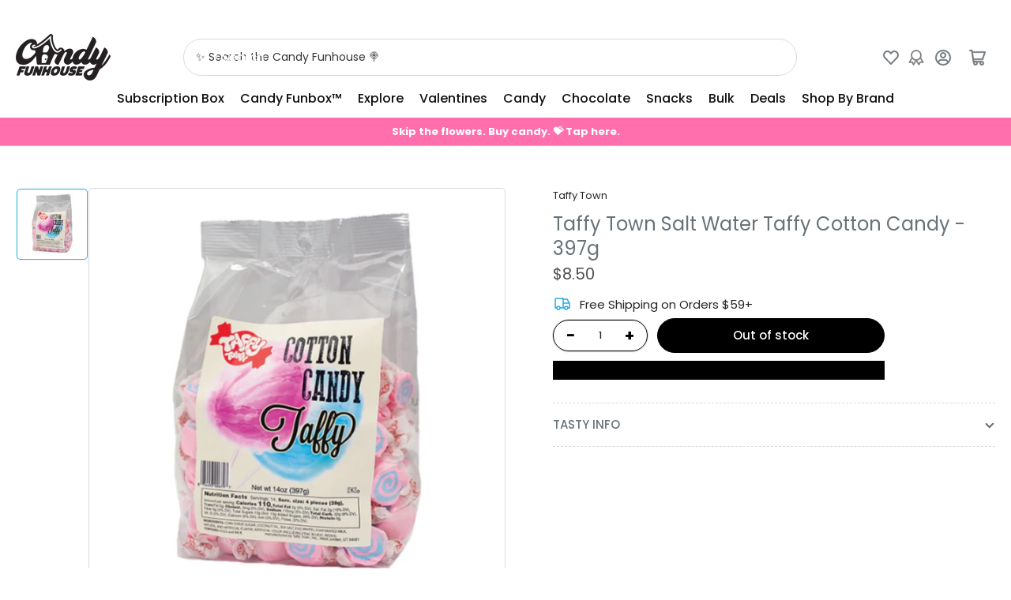

--- FILE ---
content_type: text/javascript; charset=utf-8
request_url: https://candyfunhouse.ca/products/taffy-town-salt-water-taffy-cotton-candy.js
body_size: 314
content:
{"id":5024004407355,"title":"Taffy Town Salt Water Taffy Cotton Candy - 397g","handle":"taffy-town-salt-water-taffy-cotton-candy","description":"\u003ch2 style=\"text-align: center;\"\u003eOld Fashioned Candy from the 1880's\u003c\/h2\u003e\r\r\n\u003ch3 style=\"text-align: center;\"\u003eDelightful and irresistible Salt Water Taffy!\u003c\/h3\u003e\r\r\n\u003cp\u003eTaffy Town Salt Water Taffy Cotton Candy Bag is a classic old fashioned candy that will have you drifting back in time to the sweet good ole days. Taffy Town is America's leading salt water taffy manufacturer creating the finest quality for over 100 years. \u003c\/p\u003e\r\r\n\u003cp style=\"text-align: center;\"\u003e\u003cstrong\u003eKosher | Peanut Free | Nut Free | Gluten Free | Soy Free\u003c\/strong\u003e\u003c\/p\u003e\r\r\n\u003cdiv style=\"text-align: center;\"\u003ePlease read our blog\u003cstrong\u003e: \u003ca href=\"https:\/\/candyfunhouse.ca\/blogs\/around-the-funhouse\/salt-water-taffy-took-the-world-by-a-storm\" target=\"_blank\" title=\"Salt Water Taffy Took the World by Storm\" rel=\"noopener noreferrer\"\u003eSalt Water Taffy Took the World by Storm\u003c\/a\u003e\u003c\/strong\u003e\r\r\n\u003c\/div\u003e\r\r\n\u003cp\u003e\u003cstrong\u003e14 oz Bag\u003c\/strong\u003e\u003c\/p\u003e","published_at":"2020-09-01T15:04:36-04:00","created_at":"2020-09-01T15:04:36-04:00","vendor":"Taffy Town","type":"Candy","tags":["1900s","Dietary_Kosher","Era_1900s","Kosher","Origin_USA","peanut-free","Retro","Taffy","TAG"],"price":850,"price_min":850,"price_max":850,"available":false,"price_varies":false,"compare_at_price":null,"compare_at_price_min":0,"compare_at_price_max":0,"compare_at_price_varies":false,"variants":[{"id":34169434341435,"title":"Default Title","option1":"Default Title","option2":null,"option3":null,"sku":"01-1002402","requires_shipping":true,"taxable":true,"featured_image":null,"available":false,"name":"Taffy Town Salt Water Taffy Cotton Candy - 397g","public_title":null,"options":["Default Title"],"price":850,"weight":400,"compare_at_price":null,"inventory_quantity":0,"inventory_management":"shopify","inventory_policy":"deny","barcode":null,"quantity_rule":{"min":1,"max":null,"increment":1},"quantity_price_breaks":[],"requires_selling_plan":false,"selling_plan_allocations":[]}],"images":["\/\/cdn.shopify.com\/s\/files\/1\/0250\/7483\/products\/taffy-town-salt-water-taffy-cotton-candy-14oz-candy-funhouse-canada.jpg?v=1598987165"],"featured_image":"\/\/cdn.shopify.com\/s\/files\/1\/0250\/7483\/products\/taffy-town-salt-water-taffy-cotton-candy-14oz-candy-funhouse-canada.jpg?v=1598987165","options":[{"name":"Title","position":1,"values":["Default Title"]}],"url":"\/products\/taffy-town-salt-water-taffy-cotton-candy","media":[{"alt":null,"id":9009649909819,"position":1,"preview_image":{"aspect_ratio":1.0,"height":1000,"width":1000,"src":"https:\/\/cdn.shopify.com\/s\/files\/1\/0250\/7483\/products\/taffy-town-salt-water-taffy-cotton-candy-14oz-candy-funhouse-canada.jpg?v=1598987165"},"aspect_ratio":1.0,"height":1000,"media_type":"image","src":"https:\/\/cdn.shopify.com\/s\/files\/1\/0250\/7483\/products\/taffy-town-salt-water-taffy-cotton-candy-14oz-candy-funhouse-canada.jpg?v=1598987165","width":1000}],"requires_selling_plan":false,"selling_plan_groups":[]}